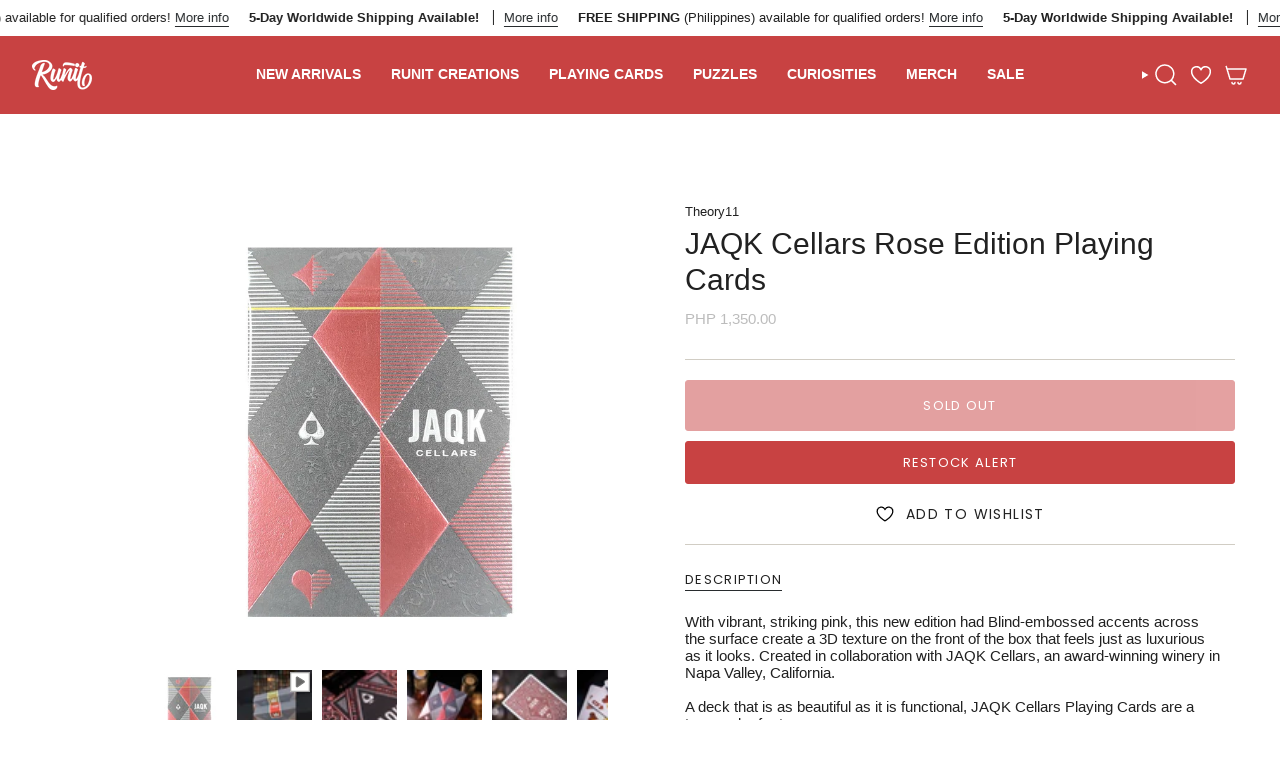

--- FILE ---
content_type: text/html; charset=utf-8
request_url: https://runitdecks.com/products/jaqk-cellars-rose-edition-playing-cards?section_id=api-product-grid-item
body_size: -328
content:
<div id="shopify-section-api-product-grid-item" class="shopify-section">

<div data-api-content>
<grid-item
    class="grid-item product-item  product-item--centered product-item--outer-text  "
    id="product-item--api-product-grid-item-6913092386904"
    data-grid-item
    data-url="/products/jaqk-cellars-rose-edition-playing-cards"
    data-swap-id="true"
    
  >
    
    <div class="product-item__image" data-product-image>
      


      
          





  <a class="iWishAddColl iwishcheck" href="#" data-variant="39766501589080" data-product="6913092386904" data-pTitle="JAQK Cellars Rose Edition Playing Cards"></a>




      <a
        class="product-link"
        href="/products/jaqk-cellars-rose-edition-playing-cards"
        aria-label="JAQK Cellars Rose Edition Playing Cards"
        data-product-link="/products/jaqk-cellars-rose-edition-playing-cards"
      ><div class="product-item__bg" data-product-image-default><figure class="image-wrapper image-wrapper--cover lazy-image lazy-image--backfill is-loading" style="--aspect-ratio: 1;" data-aos="img-in"
  data-aos-delay="||itemAnimationDelay||"
  data-aos-duration="800"
  data-aos-anchor="||itemAnimationAnchor||"
  data-aos-easing="ease-out-quart"><img src="//runitdecks.com/cdn/shop/products/JAQK-ROSE.jpg?crop=center&amp;height=1500&amp;v=1640031854&amp;width=1500" alt="" width="1500" height="1500" loading="eager" srcset="//runitdecks.com/cdn/shop/products/JAQK-ROSE.jpg?v=1640031854&amp;width=136 136w, //runitdecks.com/cdn/shop/products/JAQK-ROSE.jpg?v=1640031854&amp;width=160 160w, //runitdecks.com/cdn/shop/products/JAQK-ROSE.jpg?v=1640031854&amp;width=180 180w, //runitdecks.com/cdn/shop/products/JAQK-ROSE.jpg?v=1640031854&amp;width=220 220w, //runitdecks.com/cdn/shop/products/JAQK-ROSE.jpg?v=1640031854&amp;width=254 254w, //runitdecks.com/cdn/shop/products/JAQK-ROSE.jpg?v=1640031854&amp;width=284 284w, //runitdecks.com/cdn/shop/products/JAQK-ROSE.jpg?v=1640031854&amp;width=292 292w, //runitdecks.com/cdn/shop/products/JAQK-ROSE.jpg?v=1640031854&amp;width=320 320w, //runitdecks.com/cdn/shop/products/JAQK-ROSE.jpg?v=1640031854&amp;width=480 480w, //runitdecks.com/cdn/shop/products/JAQK-ROSE.jpg?v=1640031854&amp;width=528 528w, //runitdecks.com/cdn/shop/products/JAQK-ROSE.jpg?v=1640031854&amp;width=640 640w, //runitdecks.com/cdn/shop/products/JAQK-ROSE.jpg?v=1640031854&amp;width=720 720w, //runitdecks.com/cdn/shop/products/JAQK-ROSE.jpg?v=1640031854&amp;width=960 960w, //runitdecks.com/cdn/shop/products/JAQK-ROSE.jpg?v=1640031854&amp;width=1080 1080w, //runitdecks.com/cdn/shop/products/JAQK-ROSE.jpg?v=1640031854&amp;width=1296 1296w" sizes="500px" fetchpriority="high" class=" is-loading ">
</figure>

&nbsp;</div></a>

      <div class="badge-box-container align--top-left body-x-small"></div>
    </div>

    <div
      class="product-information"
      style="--swatch-size: var(--swatch-size-filters);"
      data-product-information
    >
      <div class="product-item__info body-medium">
        <a class="product-link" href="/products/jaqk-cellars-rose-edition-playing-cards" data-product-link="/products/jaqk-cellars-rose-edition-playing-cards">

        <!-- ADDED BY JFUK -->
        <p class="product-item__price">Theory11</p>
        <!-- ADDED BY JFUK -->


          <p class="product-item__title">JAQK Cellars Rose Edition Playing Cards</p>

          
          
          
          
<div class="product-item__price__holder">
  <div class="product-item__price" data-product-price="">

    

<span class="price">
  
    <span class="sold-out">Sold Out</span>
  
</span>



  </div>
</div>







        </a>
</div>
    </div>
    
  </grid-item></div></div>